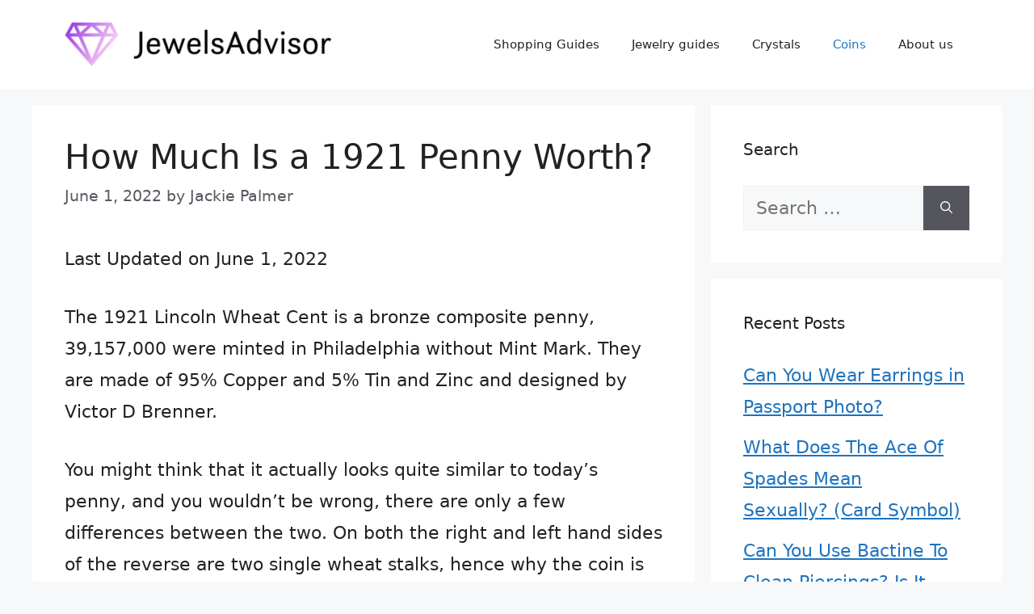

--- FILE ---
content_type: text/html; charset=UTF-8
request_url: https://jewelsadvisor.com/how-much-is-1921-penny-worth/
body_size: 22405
content:
<!DOCTYPE html>
<html lang="en-US" prefix="og: https://ogp.me/ns#">
<head>
	<meta charset="UTF-8">
	<meta name="viewport" content="width=device-width, initial-scale=1">
<!-- Search Engine Optimization by Rank Math - https://rankmath.com/ -->
<title>How Much Is a 1921 Penny Worth? - Jewels Advisor</title>
<meta name="description" content="The 1921 Lincoln Wheat Cent is a bronze composite penny, 39,157,000 were minted in Philadelphia without Mint Mark. They are made of 95% Copper and 5% Tin and"/>
<meta name="robots" content="index, follow, max-snippet:-1, max-video-preview:-1, max-image-preview:large"/>
<link rel="canonical" href="https://jewelsadvisor.com/how-much-is-1921-penny-worth/" />
<meta property="og:locale" content="en_US" />
<meta property="og:type" content="article" />
<meta property="og:title" content="How Much Is a 1921 Penny Worth? - Jewels Advisor" />
<meta property="og:description" content="The 1921 Lincoln Wheat Cent is a bronze composite penny, 39,157,000 were minted in Philadelphia without Mint Mark. They are made of 95% Copper and 5% Tin and" />
<meta property="og:url" content="https://jewelsadvisor.com/how-much-is-1921-penny-worth/" />
<meta property="og:site_name" content="Jewels Advisor" />
<meta property="article:section" content="Coins" />
<meta property="og:updated_time" content="2022-06-01T08:37:03+00:00" />
<meta property="article:published_time" content="2022-06-01T08:19:04+00:00" />
<meta property="article:modified_time" content="2022-06-01T08:37:03+00:00" />
<meta name="twitter:card" content="summary_large_image" />
<meta name="twitter:title" content="How Much Is a 1921 Penny Worth? - Jewels Advisor" />
<meta name="twitter:description" content="The 1921 Lincoln Wheat Cent is a bronze composite penny, 39,157,000 were minted in Philadelphia without Mint Mark. They are made of 95% Copper and 5% Tin and" />
<meta name="twitter:label1" content="Written by" />
<meta name="twitter:data1" content="Jackie Palmer" />
<meta name="twitter:label2" content="Time to read" />
<meta name="twitter:data2" content="3 minutes" />
<script type="application/ld+json" class="rank-math-schema">{"@context":"https://schema.org","@graph":[{"@type":["Person","Organization"],"@id":"https://jewelsadvisor.com/#person","name":"Jewels Advisor","logo":{"@type":"ImageObject","@id":"https://jewelsadvisor.com/#logo","url":"https://jewelsadvisor.com/wp-content/uploads/2021/09/cropped-cropped-JewelsAdvisorLogo-Final-150x78.png","contentUrl":"https://jewelsadvisor.com/wp-content/uploads/2021/09/cropped-cropped-JewelsAdvisorLogo-Final-150x78.png","caption":"Jewels Advisor","inLanguage":"en-US"},"image":{"@type":"ImageObject","@id":"https://jewelsadvisor.com/#logo","url":"https://jewelsadvisor.com/wp-content/uploads/2021/09/cropped-cropped-JewelsAdvisorLogo-Final-150x78.png","contentUrl":"https://jewelsadvisor.com/wp-content/uploads/2021/09/cropped-cropped-JewelsAdvisorLogo-Final-150x78.png","caption":"Jewels Advisor","inLanguage":"en-US"}},{"@type":"WebSite","@id":"https://jewelsadvisor.com/#website","url":"https://jewelsadvisor.com","name":"Jewels Advisor","publisher":{"@id":"https://jewelsadvisor.com/#person"},"inLanguage":"en-US"},{"@type":"ImageObject","@id":"https://m.media-amazon.com/images/I/41UJsMmf7WL._SL500_.jpg","url":"https://m.media-amazon.com/images/I/41UJsMmf7WL._SL500_.jpg","width":"200","height":"200","inLanguage":"en-US"},{"@type":"BreadcrumbList","@id":"https://jewelsadvisor.com/how-much-is-1921-penny-worth/#breadcrumb","itemListElement":[{"@type":"ListItem","position":"1","item":{"@id":"http://jewelsadvisor.com","name":"Home"}},{"@type":"ListItem","position":"2","item":{"@id":"https://jewelsadvisor.com/coins/","name":"Coins"}},{"@type":"ListItem","position":"3","item":{"@id":"https://jewelsadvisor.com/how-much-is-1921-penny-worth/","name":"How Much Is a 1921 Penny Worth?"}}]},{"@type":"WebPage","@id":"https://jewelsadvisor.com/how-much-is-1921-penny-worth/#webpage","url":"https://jewelsadvisor.com/how-much-is-1921-penny-worth/","name":"How Much Is a 1921 Penny Worth? - Jewels Advisor","datePublished":"2022-06-01T08:19:04+00:00","dateModified":"2022-06-01T08:37:03+00:00","isPartOf":{"@id":"https://jewelsadvisor.com/#website"},"primaryImageOfPage":{"@id":"https://m.media-amazon.com/images/I/41UJsMmf7WL._SL500_.jpg"},"inLanguage":"en-US","breadcrumb":{"@id":"https://jewelsadvisor.com/how-much-is-1921-penny-worth/#breadcrumb"}},{"@type":"Person","@id":"https://jewelsadvisor.com/author/jackie-p/","name":"Jackie Palmer","url":"https://jewelsadvisor.com/author/jackie-p/","image":{"@type":"ImageObject","@id":"https://secure.gravatar.com/avatar/6e074dc741b2d0bded1fbbd619b2928b83fe9a1d363e6b751464a47ef709011f?s=96&amp;d=mm&amp;r=g","url":"https://secure.gravatar.com/avatar/6e074dc741b2d0bded1fbbd619b2928b83fe9a1d363e6b751464a47ef709011f?s=96&amp;d=mm&amp;r=g","caption":"Jackie Palmer","inLanguage":"en-US"}},{"@type":"BlogPosting","headline":"How Much Is a 1921 Penny Worth? - Jewels Advisor","keywords":"How Much Is a 1921 Penny Worth","datePublished":"2022-06-01T08:19:04+00:00","dateModified":"2022-06-01T08:37:03+00:00","articleSection":"Coins","author":{"@id":"https://jewelsadvisor.com/author/jackie-p/","name":"Jackie Palmer"},"publisher":{"@id":"https://jewelsadvisor.com/#person"},"description":"The 1921 Lincoln Wheat Cent is a bronze composite penny, 39,157,000 were minted in Philadelphia without Mint Mark. They are made of 95% Copper and 5% Tin and","name":"How Much Is a 1921 Penny Worth? - Jewels Advisor","@id":"https://jewelsadvisor.com/how-much-is-1921-penny-worth/#richSnippet","isPartOf":{"@id":"https://jewelsadvisor.com/how-much-is-1921-penny-worth/#webpage"},"image":{"@id":"https://m.media-amazon.com/images/I/41UJsMmf7WL._SL500_.jpg"},"inLanguage":"en-US","mainEntityOfPage":{"@id":"https://jewelsadvisor.com/how-much-is-1921-penny-worth/#webpage"}}]}</script>
<!-- /Rank Math WordPress SEO plugin -->

<link rel='dns-prefetch' href='//scripts.mediavine.com' />

<link rel="alternate" type="application/rss+xml" title="Jewels Advisor &raquo; Feed" href="https://jewelsadvisor.com/feed/" />
<link rel="alternate" type="application/rss+xml" title="Jewels Advisor &raquo; Comments Feed" href="https://jewelsadvisor.com/comments/feed/" />
<link rel="alternate" title="oEmbed (JSON)" type="application/json+oembed" href="https://jewelsadvisor.com/wp-json/oembed/1.0/embed?url=https%3A%2F%2Fjewelsadvisor.com%2Fhow-much-is-1921-penny-worth%2F" />
<link rel="alternate" title="oEmbed (XML)" type="text/xml+oembed" href="https://jewelsadvisor.com/wp-json/oembed/1.0/embed?url=https%3A%2F%2Fjewelsadvisor.com%2Fhow-much-is-1921-penny-worth%2F&#038;format=xml" />
<style id='wp-img-auto-sizes-contain-inline-css'>
img:is([sizes=auto i],[sizes^="auto," i]){contain-intrinsic-size:3000px 1500px}
/*# sourceURL=wp-img-auto-sizes-contain-inline-css */
</style>
<style id='wp-emoji-styles-inline-css'>

	img.wp-smiley, img.emoji {
		display: inline !important;
		border: none !important;
		box-shadow: none !important;
		height: 1em !important;
		width: 1em !important;
		margin: 0 0.07em !important;
		vertical-align: -0.1em !important;
		background: none !important;
		padding: 0 !important;
	}
/*# sourceURL=wp-emoji-styles-inline-css */
</style>
<style id='wp-block-library-inline-css'>
:root{--wp-block-synced-color:#7a00df;--wp-block-synced-color--rgb:122,0,223;--wp-bound-block-color:var(--wp-block-synced-color);--wp-editor-canvas-background:#ddd;--wp-admin-theme-color:#007cba;--wp-admin-theme-color--rgb:0,124,186;--wp-admin-theme-color-darker-10:#006ba1;--wp-admin-theme-color-darker-10--rgb:0,107,160.5;--wp-admin-theme-color-darker-20:#005a87;--wp-admin-theme-color-darker-20--rgb:0,90,135;--wp-admin-border-width-focus:2px}@media (min-resolution:192dpi){:root{--wp-admin-border-width-focus:1.5px}}.wp-element-button{cursor:pointer}:root .has-very-light-gray-background-color{background-color:#eee}:root .has-very-dark-gray-background-color{background-color:#313131}:root .has-very-light-gray-color{color:#eee}:root .has-very-dark-gray-color{color:#313131}:root .has-vivid-green-cyan-to-vivid-cyan-blue-gradient-background{background:linear-gradient(135deg,#00d084,#0693e3)}:root .has-purple-crush-gradient-background{background:linear-gradient(135deg,#34e2e4,#4721fb 50%,#ab1dfe)}:root .has-hazy-dawn-gradient-background{background:linear-gradient(135deg,#faaca8,#dad0ec)}:root .has-subdued-olive-gradient-background{background:linear-gradient(135deg,#fafae1,#67a671)}:root .has-atomic-cream-gradient-background{background:linear-gradient(135deg,#fdd79a,#004a59)}:root .has-nightshade-gradient-background{background:linear-gradient(135deg,#330968,#31cdcf)}:root .has-midnight-gradient-background{background:linear-gradient(135deg,#020381,#2874fc)}:root{--wp--preset--font-size--normal:16px;--wp--preset--font-size--huge:42px}.has-regular-font-size{font-size:1em}.has-larger-font-size{font-size:2.625em}.has-normal-font-size{font-size:var(--wp--preset--font-size--normal)}.has-huge-font-size{font-size:var(--wp--preset--font-size--huge)}.has-text-align-center{text-align:center}.has-text-align-left{text-align:left}.has-text-align-right{text-align:right}.has-fit-text{white-space:nowrap!important}#end-resizable-editor-section{display:none}.aligncenter{clear:both}.items-justified-left{justify-content:flex-start}.items-justified-center{justify-content:center}.items-justified-right{justify-content:flex-end}.items-justified-space-between{justify-content:space-between}.screen-reader-text{border:0;clip-path:inset(50%);height:1px;margin:-1px;overflow:hidden;padding:0;position:absolute;width:1px;word-wrap:normal!important}.screen-reader-text:focus{background-color:#ddd;clip-path:none;color:#444;display:block;font-size:1em;height:auto;left:5px;line-height:normal;padding:15px 23px 14px;text-decoration:none;top:5px;width:auto;z-index:100000}html :where(.has-border-color){border-style:solid}html :where([style*=border-top-color]){border-top-style:solid}html :where([style*=border-right-color]){border-right-style:solid}html :where([style*=border-bottom-color]){border-bottom-style:solid}html :where([style*=border-left-color]){border-left-style:solid}html :where([style*=border-width]){border-style:solid}html :where([style*=border-top-width]){border-top-style:solid}html :where([style*=border-right-width]){border-right-style:solid}html :where([style*=border-bottom-width]){border-bottom-style:solid}html :where([style*=border-left-width]){border-left-style:solid}html :where(img[class*=wp-image-]){height:auto;max-width:100%}:where(figure){margin:0 0 1em}html :where(.is-position-sticky){--wp-admin--admin-bar--position-offset:var(--wp-admin--admin-bar--height,0px)}@media screen and (max-width:600px){html :where(.is-position-sticky){--wp-admin--admin-bar--position-offset:0px}}

/*# sourceURL=wp-block-library-inline-css */
</style><style id='wp-block-heading-inline-css'>
h1:where(.wp-block-heading).has-background,h2:where(.wp-block-heading).has-background,h3:where(.wp-block-heading).has-background,h4:where(.wp-block-heading).has-background,h5:where(.wp-block-heading).has-background,h6:where(.wp-block-heading).has-background{padding:1.25em 2.375em}h1.has-text-align-left[style*=writing-mode]:where([style*=vertical-lr]),h1.has-text-align-right[style*=writing-mode]:where([style*=vertical-rl]),h2.has-text-align-left[style*=writing-mode]:where([style*=vertical-lr]),h2.has-text-align-right[style*=writing-mode]:where([style*=vertical-rl]),h3.has-text-align-left[style*=writing-mode]:where([style*=vertical-lr]),h3.has-text-align-right[style*=writing-mode]:where([style*=vertical-rl]),h4.has-text-align-left[style*=writing-mode]:where([style*=vertical-lr]),h4.has-text-align-right[style*=writing-mode]:where([style*=vertical-rl]),h5.has-text-align-left[style*=writing-mode]:where([style*=vertical-lr]),h5.has-text-align-right[style*=writing-mode]:where([style*=vertical-rl]),h6.has-text-align-left[style*=writing-mode]:where([style*=vertical-lr]),h6.has-text-align-right[style*=writing-mode]:where([style*=vertical-rl]){rotate:180deg}
/*# sourceURL=https://jewelsadvisor.com/wp-includes/blocks/heading/style.min.css */
</style>
<style id='wp-block-list-inline-css'>
ol,ul{box-sizing:border-box}:root :where(.wp-block-list.has-background){padding:1.25em 2.375em}
/*# sourceURL=https://jewelsadvisor.com/wp-includes/blocks/list/style.min.css */
</style>
<style id='wp-block-paragraph-inline-css'>
.is-small-text{font-size:.875em}.is-regular-text{font-size:1em}.is-large-text{font-size:2.25em}.is-larger-text{font-size:3em}.has-drop-cap:not(:focus):first-letter{float:left;font-size:8.4em;font-style:normal;font-weight:100;line-height:.68;margin:.05em .1em 0 0;text-transform:uppercase}body.rtl .has-drop-cap:not(:focus):first-letter{float:none;margin-left:.1em}p.has-drop-cap.has-background{overflow:hidden}:root :where(p.has-background){padding:1.25em 2.375em}:where(p.has-text-color:not(.has-link-color)) a{color:inherit}p.has-text-align-left[style*="writing-mode:vertical-lr"],p.has-text-align-right[style*="writing-mode:vertical-rl"]{rotate:180deg}
/*# sourceURL=https://jewelsadvisor.com/wp-includes/blocks/paragraph/style.min.css */
</style>
<style id='global-styles-inline-css'>
:root{--wp--preset--aspect-ratio--square: 1;--wp--preset--aspect-ratio--4-3: 4/3;--wp--preset--aspect-ratio--3-4: 3/4;--wp--preset--aspect-ratio--3-2: 3/2;--wp--preset--aspect-ratio--2-3: 2/3;--wp--preset--aspect-ratio--16-9: 16/9;--wp--preset--aspect-ratio--9-16: 9/16;--wp--preset--color--black: #000000;--wp--preset--color--cyan-bluish-gray: #abb8c3;--wp--preset--color--white: #ffffff;--wp--preset--color--pale-pink: #f78da7;--wp--preset--color--vivid-red: #cf2e2e;--wp--preset--color--luminous-vivid-orange: #ff6900;--wp--preset--color--luminous-vivid-amber: #fcb900;--wp--preset--color--light-green-cyan: #7bdcb5;--wp--preset--color--vivid-green-cyan: #00d084;--wp--preset--color--pale-cyan-blue: #8ed1fc;--wp--preset--color--vivid-cyan-blue: #0693e3;--wp--preset--color--vivid-purple: #9b51e0;--wp--preset--color--contrast: var(--contrast);--wp--preset--color--contrast-2: var(--contrast-2);--wp--preset--color--contrast-3: var(--contrast-3);--wp--preset--color--base: var(--base);--wp--preset--color--base-2: var(--base-2);--wp--preset--color--base-3: var(--base-3);--wp--preset--color--accent: var(--accent);--wp--preset--gradient--vivid-cyan-blue-to-vivid-purple: linear-gradient(135deg,rgb(6,147,227) 0%,rgb(155,81,224) 100%);--wp--preset--gradient--light-green-cyan-to-vivid-green-cyan: linear-gradient(135deg,rgb(122,220,180) 0%,rgb(0,208,130) 100%);--wp--preset--gradient--luminous-vivid-amber-to-luminous-vivid-orange: linear-gradient(135deg,rgb(252,185,0) 0%,rgb(255,105,0) 100%);--wp--preset--gradient--luminous-vivid-orange-to-vivid-red: linear-gradient(135deg,rgb(255,105,0) 0%,rgb(207,46,46) 100%);--wp--preset--gradient--very-light-gray-to-cyan-bluish-gray: linear-gradient(135deg,rgb(238,238,238) 0%,rgb(169,184,195) 100%);--wp--preset--gradient--cool-to-warm-spectrum: linear-gradient(135deg,rgb(74,234,220) 0%,rgb(151,120,209) 20%,rgb(207,42,186) 40%,rgb(238,44,130) 60%,rgb(251,105,98) 80%,rgb(254,248,76) 100%);--wp--preset--gradient--blush-light-purple: linear-gradient(135deg,rgb(255,206,236) 0%,rgb(152,150,240) 100%);--wp--preset--gradient--blush-bordeaux: linear-gradient(135deg,rgb(254,205,165) 0%,rgb(254,45,45) 50%,rgb(107,0,62) 100%);--wp--preset--gradient--luminous-dusk: linear-gradient(135deg,rgb(255,203,112) 0%,rgb(199,81,192) 50%,rgb(65,88,208) 100%);--wp--preset--gradient--pale-ocean: linear-gradient(135deg,rgb(255,245,203) 0%,rgb(182,227,212) 50%,rgb(51,167,181) 100%);--wp--preset--gradient--electric-grass: linear-gradient(135deg,rgb(202,248,128) 0%,rgb(113,206,126) 100%);--wp--preset--gradient--midnight: linear-gradient(135deg,rgb(2,3,129) 0%,rgb(40,116,252) 100%);--wp--preset--font-size--small: 13px;--wp--preset--font-size--medium: 20px;--wp--preset--font-size--large: 36px;--wp--preset--font-size--x-large: 42px;--wp--preset--spacing--20: 0.44rem;--wp--preset--spacing--30: 0.67rem;--wp--preset--spacing--40: 1rem;--wp--preset--spacing--50: 1.5rem;--wp--preset--spacing--60: 2.25rem;--wp--preset--spacing--70: 3.38rem;--wp--preset--spacing--80: 5.06rem;--wp--preset--shadow--natural: 6px 6px 9px rgba(0, 0, 0, 0.2);--wp--preset--shadow--deep: 12px 12px 50px rgba(0, 0, 0, 0.4);--wp--preset--shadow--sharp: 6px 6px 0px rgba(0, 0, 0, 0.2);--wp--preset--shadow--outlined: 6px 6px 0px -3px rgb(255, 255, 255), 6px 6px rgb(0, 0, 0);--wp--preset--shadow--crisp: 6px 6px 0px rgb(0, 0, 0);}:where(.is-layout-flex){gap: 0.5em;}:where(.is-layout-grid){gap: 0.5em;}body .is-layout-flex{display: flex;}.is-layout-flex{flex-wrap: wrap;align-items: center;}.is-layout-flex > :is(*, div){margin: 0;}body .is-layout-grid{display: grid;}.is-layout-grid > :is(*, div){margin: 0;}:where(.wp-block-columns.is-layout-flex){gap: 2em;}:where(.wp-block-columns.is-layout-grid){gap: 2em;}:where(.wp-block-post-template.is-layout-flex){gap: 1.25em;}:where(.wp-block-post-template.is-layout-grid){gap: 1.25em;}.has-black-color{color: var(--wp--preset--color--black) !important;}.has-cyan-bluish-gray-color{color: var(--wp--preset--color--cyan-bluish-gray) !important;}.has-white-color{color: var(--wp--preset--color--white) !important;}.has-pale-pink-color{color: var(--wp--preset--color--pale-pink) !important;}.has-vivid-red-color{color: var(--wp--preset--color--vivid-red) !important;}.has-luminous-vivid-orange-color{color: var(--wp--preset--color--luminous-vivid-orange) !important;}.has-luminous-vivid-amber-color{color: var(--wp--preset--color--luminous-vivid-amber) !important;}.has-light-green-cyan-color{color: var(--wp--preset--color--light-green-cyan) !important;}.has-vivid-green-cyan-color{color: var(--wp--preset--color--vivid-green-cyan) !important;}.has-pale-cyan-blue-color{color: var(--wp--preset--color--pale-cyan-blue) !important;}.has-vivid-cyan-blue-color{color: var(--wp--preset--color--vivid-cyan-blue) !important;}.has-vivid-purple-color{color: var(--wp--preset--color--vivid-purple) !important;}.has-black-background-color{background-color: var(--wp--preset--color--black) !important;}.has-cyan-bluish-gray-background-color{background-color: var(--wp--preset--color--cyan-bluish-gray) !important;}.has-white-background-color{background-color: var(--wp--preset--color--white) !important;}.has-pale-pink-background-color{background-color: var(--wp--preset--color--pale-pink) !important;}.has-vivid-red-background-color{background-color: var(--wp--preset--color--vivid-red) !important;}.has-luminous-vivid-orange-background-color{background-color: var(--wp--preset--color--luminous-vivid-orange) !important;}.has-luminous-vivid-amber-background-color{background-color: var(--wp--preset--color--luminous-vivid-amber) !important;}.has-light-green-cyan-background-color{background-color: var(--wp--preset--color--light-green-cyan) !important;}.has-vivid-green-cyan-background-color{background-color: var(--wp--preset--color--vivid-green-cyan) !important;}.has-pale-cyan-blue-background-color{background-color: var(--wp--preset--color--pale-cyan-blue) !important;}.has-vivid-cyan-blue-background-color{background-color: var(--wp--preset--color--vivid-cyan-blue) !important;}.has-vivid-purple-background-color{background-color: var(--wp--preset--color--vivid-purple) !important;}.has-black-border-color{border-color: var(--wp--preset--color--black) !important;}.has-cyan-bluish-gray-border-color{border-color: var(--wp--preset--color--cyan-bluish-gray) !important;}.has-white-border-color{border-color: var(--wp--preset--color--white) !important;}.has-pale-pink-border-color{border-color: var(--wp--preset--color--pale-pink) !important;}.has-vivid-red-border-color{border-color: var(--wp--preset--color--vivid-red) !important;}.has-luminous-vivid-orange-border-color{border-color: var(--wp--preset--color--luminous-vivid-orange) !important;}.has-luminous-vivid-amber-border-color{border-color: var(--wp--preset--color--luminous-vivid-amber) !important;}.has-light-green-cyan-border-color{border-color: var(--wp--preset--color--light-green-cyan) !important;}.has-vivid-green-cyan-border-color{border-color: var(--wp--preset--color--vivid-green-cyan) !important;}.has-pale-cyan-blue-border-color{border-color: var(--wp--preset--color--pale-cyan-blue) !important;}.has-vivid-cyan-blue-border-color{border-color: var(--wp--preset--color--vivid-cyan-blue) !important;}.has-vivid-purple-border-color{border-color: var(--wp--preset--color--vivid-purple) !important;}.has-vivid-cyan-blue-to-vivid-purple-gradient-background{background: var(--wp--preset--gradient--vivid-cyan-blue-to-vivid-purple) !important;}.has-light-green-cyan-to-vivid-green-cyan-gradient-background{background: var(--wp--preset--gradient--light-green-cyan-to-vivid-green-cyan) !important;}.has-luminous-vivid-amber-to-luminous-vivid-orange-gradient-background{background: var(--wp--preset--gradient--luminous-vivid-amber-to-luminous-vivid-orange) !important;}.has-luminous-vivid-orange-to-vivid-red-gradient-background{background: var(--wp--preset--gradient--luminous-vivid-orange-to-vivid-red) !important;}.has-very-light-gray-to-cyan-bluish-gray-gradient-background{background: var(--wp--preset--gradient--very-light-gray-to-cyan-bluish-gray) !important;}.has-cool-to-warm-spectrum-gradient-background{background: var(--wp--preset--gradient--cool-to-warm-spectrum) !important;}.has-blush-light-purple-gradient-background{background: var(--wp--preset--gradient--blush-light-purple) !important;}.has-blush-bordeaux-gradient-background{background: var(--wp--preset--gradient--blush-bordeaux) !important;}.has-luminous-dusk-gradient-background{background: var(--wp--preset--gradient--luminous-dusk) !important;}.has-pale-ocean-gradient-background{background: var(--wp--preset--gradient--pale-ocean) !important;}.has-electric-grass-gradient-background{background: var(--wp--preset--gradient--electric-grass) !important;}.has-midnight-gradient-background{background: var(--wp--preset--gradient--midnight) !important;}.has-small-font-size{font-size: var(--wp--preset--font-size--small) !important;}.has-medium-font-size{font-size: var(--wp--preset--font-size--medium) !important;}.has-large-font-size{font-size: var(--wp--preset--font-size--large) !important;}.has-x-large-font-size{font-size: var(--wp--preset--font-size--x-large) !important;}
/*# sourceURL=global-styles-inline-css */
</style>

<style id='classic-theme-styles-inline-css'>
/*! This file is auto-generated */
.wp-block-button__link{color:#fff;background-color:#32373c;border-radius:9999px;box-shadow:none;text-decoration:none;padding:calc(.667em + 2px) calc(1.333em + 2px);font-size:1.125em}.wp-block-file__button{background:#32373c;color:#fff;text-decoration:none}
/*# sourceURL=/wp-includes/css/classic-themes.min.css */
</style>
<link rel='stylesheet' id='generate-widget-areas-css' href='https://jewelsadvisor.com/wp-content/themes/generatepress/assets/css/components/widget-areas.min.css?ver=3.6.1' media='all' />
<link rel='stylesheet' id='generate-style-css' href='https://jewelsadvisor.com/wp-content/themes/generatepress/assets/css/main.min.css?ver=3.6.1' media='all' />
<style id='generate-style-inline-css'>
body{background-color:var(--base-2);color:var(--contrast);}a{color:var(--accent);}a{text-decoration:underline;}.entry-title a, .site-branding a, a.button, .wp-block-button__link, .main-navigation a{text-decoration:none;}a:hover, a:focus, a:active{color:var(--contrast);}.wp-block-group__inner-container{max-width:1200px;margin-left:auto;margin-right:auto;}:root{--contrast:#222222;--contrast-2:#575760;--contrast-3:#b2b2be;--base:#f0f0f0;--base-2:#f7f8f9;--base-3:#ffffff;--accent:#1e73be;}:root .has-contrast-color{color:var(--contrast);}:root .has-contrast-background-color{background-color:var(--contrast);}:root .has-contrast-2-color{color:var(--contrast-2);}:root .has-contrast-2-background-color{background-color:var(--contrast-2);}:root .has-contrast-3-color{color:var(--contrast-3);}:root .has-contrast-3-background-color{background-color:var(--contrast-3);}:root .has-base-color{color:var(--base);}:root .has-base-background-color{background-color:var(--base);}:root .has-base-2-color{color:var(--base-2);}:root .has-base-2-background-color{background-color:var(--base-2);}:root .has-base-3-color{color:var(--base-3);}:root .has-base-3-background-color{background-color:var(--base-3);}:root .has-accent-color{color:var(--accent);}:root .has-accent-background-color{background-color:var(--accent);}body, button, input, select, textarea{font-size:22px;}body{line-height:1.8;}@media (max-width:768px){body, button, input, select, textarea{font-size:22px;}}.top-bar{background-color:#636363;color:#ffffff;}.top-bar a{color:#ffffff;}.top-bar a:hover{color:#303030;}.site-header{background-color:var(--base-3);}.main-title a,.main-title a:hover{color:var(--contrast);}.site-description{color:var(--contrast-2);}.mobile-menu-control-wrapper .menu-toggle,.mobile-menu-control-wrapper .menu-toggle:hover,.mobile-menu-control-wrapper .menu-toggle:focus,.has-inline-mobile-toggle #site-navigation.toggled{background-color:rgba(0, 0, 0, 0.02);}.main-navigation,.main-navigation ul ul{background-color:var(--base-3);}.main-navigation .main-nav ul li a, .main-navigation .menu-toggle, .main-navigation .menu-bar-items{color:var(--contrast);}.main-navigation .main-nav ul li:not([class*="current-menu-"]):hover > a, .main-navigation .main-nav ul li:not([class*="current-menu-"]):focus > a, .main-navigation .main-nav ul li.sfHover:not([class*="current-menu-"]) > a, .main-navigation .menu-bar-item:hover > a, .main-navigation .menu-bar-item.sfHover > a{color:var(--accent);}button.menu-toggle:hover,button.menu-toggle:focus{color:var(--contrast);}.main-navigation .main-nav ul li[class*="current-menu-"] > a{color:var(--accent);}.navigation-search input[type="search"],.navigation-search input[type="search"]:active, .navigation-search input[type="search"]:focus, .main-navigation .main-nav ul li.search-item.active > a, .main-navigation .menu-bar-items .search-item.active > a{color:var(--accent);}.main-navigation ul ul{background-color:var(--base);}.separate-containers .inside-article, .separate-containers .comments-area, .separate-containers .page-header, .one-container .container, .separate-containers .paging-navigation, .inside-page-header{background-color:var(--base-3);}.entry-title a{color:var(--contrast);}.entry-title a:hover{color:var(--contrast-2);}.entry-meta{color:var(--contrast-2);}.sidebar .widget{background-color:var(--base-3);}.footer-widgets{color:var(--base-3);background-color:var(--contrast);}.footer-widgets a{color:var(--contrast-3);}.footer-widgets a:hover{color:#8e15aa;}.site-info{color:var(--contrast-3);background-color:var(--contrast);}input[type="text"],input[type="email"],input[type="url"],input[type="password"],input[type="search"],input[type="tel"],input[type="number"],textarea,select{color:var(--contrast);background-color:var(--base-2);border-color:var(--base);}input[type="text"]:focus,input[type="email"]:focus,input[type="url"]:focus,input[type="password"]:focus,input[type="search"]:focus,input[type="tel"]:focus,input[type="number"]:focus,textarea:focus,select:focus{color:var(--contrast);background-color:var(--base-2);border-color:var(--contrast-3);}button,html input[type="button"],input[type="reset"],input[type="submit"],a.button,a.wp-block-button__link:not(.has-background){color:#ffffff;background-color:#55555e;}button:hover,html input[type="button"]:hover,input[type="reset"]:hover,input[type="submit"]:hover,a.button:hover,button:focus,html input[type="button"]:focus,input[type="reset"]:focus,input[type="submit"]:focus,a.button:focus,a.wp-block-button__link:not(.has-background):active,a.wp-block-button__link:not(.has-background):focus,a.wp-block-button__link:not(.has-background):hover{color:#ffffff;background-color:#3f4047;}a.generate-back-to-top{background-color:rgba( 0,0,0,0.4 );color:#ffffff;}a.generate-back-to-top:hover,a.generate-back-to-top:focus{background-color:rgba( 0,0,0,0.6 );color:#ffffff;}:root{--gp-search-modal-bg-color:var(--base-3);--gp-search-modal-text-color:var(--contrast);--gp-search-modal-overlay-bg-color:rgba(0,0,0,0.2);}@media (max-width: 768px){.main-navigation .menu-bar-item:hover > a, .main-navigation .menu-bar-item.sfHover > a{background:none;color:var(--contrast);}}.nav-below-header .main-navigation .inside-navigation.grid-container, .nav-above-header .main-navigation .inside-navigation.grid-container{padding:0px 20px 0px 20px;}.site-main .wp-block-group__inner-container{padding:40px;}.separate-containers .paging-navigation{padding-top:20px;padding-bottom:20px;}.entry-content .alignwide, body:not(.no-sidebar) .entry-content .alignfull{margin-left:-40px;width:calc(100% + 80px);max-width:calc(100% + 80px);}.rtl .menu-item-has-children .dropdown-menu-toggle{padding-left:20px;}.rtl .main-navigation .main-nav ul li.menu-item-has-children > a{padding-right:20px;}@media (max-width:768px){.separate-containers .inside-article, .separate-containers .comments-area, .separate-containers .page-header, .separate-containers .paging-navigation, .one-container .site-content, .inside-page-header{padding:30px;}.site-main .wp-block-group__inner-container{padding:30px;}.inside-top-bar{padding-right:30px;padding-left:30px;}.inside-header{padding-right:30px;padding-left:30px;}.widget-area .widget{padding-top:30px;padding-right:30px;padding-bottom:30px;padding-left:30px;}.footer-widgets-container{padding-top:30px;padding-right:30px;padding-bottom:30px;padding-left:30px;}.inside-site-info{padding-right:30px;padding-left:30px;}.entry-content .alignwide, body:not(.no-sidebar) .entry-content .alignfull{margin-left:-30px;width:calc(100% + 60px);max-width:calc(100% + 60px);}.one-container .site-main .paging-navigation{margin-bottom:20px;}}/* End cached CSS */.is-right-sidebar{width:30%;}.is-left-sidebar{width:30%;}.site-content .content-area{width:70%;}@media (max-width: 768px){.main-navigation .menu-toggle,.sidebar-nav-mobile:not(#sticky-placeholder){display:block;}.main-navigation ul,.gen-sidebar-nav,.main-navigation:not(.slideout-navigation):not(.toggled) .main-nav > ul,.has-inline-mobile-toggle #site-navigation .inside-navigation > *:not(.navigation-search):not(.main-nav){display:none;}.nav-align-right .inside-navigation,.nav-align-center .inside-navigation{justify-content:space-between;}.has-inline-mobile-toggle .mobile-menu-control-wrapper{display:flex;flex-wrap:wrap;}.has-inline-mobile-toggle .inside-header{flex-direction:row;text-align:left;flex-wrap:wrap;}.has-inline-mobile-toggle .header-widget,.has-inline-mobile-toggle #site-navigation{flex-basis:100%;}.nav-float-left .has-inline-mobile-toggle #site-navigation{order:10;}}
.dynamic-author-image-rounded{border-radius:100%;}.dynamic-featured-image, .dynamic-author-image{vertical-align:middle;}.one-container.blog .dynamic-content-template:not(:last-child), .one-container.archive .dynamic-content-template:not(:last-child){padding-bottom:0px;}.dynamic-entry-excerpt > p:last-child{margin-bottom:0px;}
.main-navigation.toggled .main-nav > ul{background-color: var(--base-3)}.sticky-enabled .gen-sidebar-nav.is_stuck .main-navigation {margin-bottom: 0px;}.sticky-enabled .gen-sidebar-nav.is_stuck {z-index: 500;}.sticky-enabled .main-navigation.is_stuck {box-shadow: 0 2px 2px -2px rgba(0, 0, 0, .2);}.navigation-stick:not(.gen-sidebar-nav) {left: 0;right: 0;width: 100% !important;}.nav-float-right .navigation-stick {width: 100% !important;left: 0;}.nav-float-right .navigation-stick .navigation-branding {margin-right: auto;}.main-navigation.has-sticky-branding:not(.grid-container) .inside-navigation:not(.grid-container) .navigation-branding{margin-left: 10px;}.main-navigation.navigation-stick.has-sticky-branding .inside-navigation.grid-container{padding-left:40px;padding-right:40px;}@media (max-width:768px){.main-navigation.navigation-stick.has-sticky-branding .inside-navigation.grid-container{padding-left:0;padding-right:0;}}
/*# sourceURL=generate-style-inline-css */
</style>
<style id='generateblocks-inline-css'>
:root{--gb-container-width:1200px;}.gb-container .wp-block-image img{vertical-align:middle;}.gb-grid-wrapper .wp-block-image{margin-bottom:0;}.gb-highlight{background:none;}.gb-shape{line-height:0;}
/*# sourceURL=generateblocks-inline-css */
</style>
<link rel='stylesheet' id='generate-navigation-branding-css' href='https://jewelsadvisor.com/wp-content/plugins/gp-premium/menu-plus/functions/css/navigation-branding-flex.min.css?ver=2.5.0' media='all' />
<style id='generate-navigation-branding-inline-css'>
@media (max-width: 768px){.site-header, #site-navigation, #sticky-navigation{display:none !important;opacity:0.0;}#mobile-header{display:block !important;width:100% !important;}#mobile-header .main-nav > ul{display:none;}#mobile-header.toggled .main-nav > ul, #mobile-header .menu-toggle, #mobile-header .mobile-bar-items{display:block;}#mobile-header .main-nav{-ms-flex:0 0 100%;flex:0 0 100%;-webkit-box-ordinal-group:5;-ms-flex-order:4;order:4;}}.main-navigation.has-branding .inside-navigation.grid-container, .main-navigation.has-branding.grid-container .inside-navigation:not(.grid-container){padding:0px 40px 0px 40px;}.main-navigation.has-branding:not(.grid-container) .inside-navigation:not(.grid-container) .navigation-branding{margin-left:10px;}.navigation-branding img, .site-logo.mobile-header-logo img{height:60px;width:auto;}.navigation-branding .main-title{line-height:60px;}@media (max-width: 768px){.main-navigation.has-branding.nav-align-center .menu-bar-items, .main-navigation.has-sticky-branding.navigation-stick.nav-align-center .menu-bar-items{margin-left:auto;}.navigation-branding{margin-right:auto;margin-left:10px;}.navigation-branding .main-title, .mobile-header-navigation .site-logo{margin-left:10px;}.main-navigation.has-branding .inside-navigation.grid-container{padding:0px;}}
/*# sourceURL=generate-navigation-branding-inline-css */
</style>
<script src="https://jewelsadvisor.com/wp-includes/js/jquery/jquery.min.js?ver=3.7.1" id="jquery-core-js"></script>
<script async="async" fetchpriority="high" data-noptimize="1" data-cfasync="false" src="https://scripts.mediavine.com/tags/jewels-advisor.js?ver=6.9" id="mv-script-wrapper-js"></script>
<link rel="https://api.w.org/" href="https://jewelsadvisor.com/wp-json/" /><link rel="alternate" title="JSON" type="application/json" href="https://jewelsadvisor.com/wp-json/wp/v2/posts/2742" /><link rel="EditURI" type="application/rsd+xml" title="RSD" href="https://jewelsadvisor.com/xmlrpc.php?rsd" />
<meta name="generator" content="WordPress 6.9" />
<link rel='shortlink' href='https://jewelsadvisor.com/?p=2742' />
<script type="text/javascript">!function(e,t){(e=t.createElement("script")).src="https://cdn.convertbox.com/convertbox/js/embed.js",e.id="app-convertbox-script",e.async=true,e.dataset.uuid="c862a897-9b68-47c5-a1e4-34ddd38bf69f",document.getElementsByTagName("head")[0].appendChild(e)}(window,document);</script>
<script>var cb_wp=cb_wp || {};cb_wp.is_user_logged_in=false;cb_wp.post_data={"id":2742,"tags":[],"post_type":"post","cats":[17]};</script><script id="google_gtagjs" src="https://www.googletagmanager.com/gtag/js?id=G-8YG7FPKK7S" async></script>
<script id="google_gtagjs-inline">
window.dataLayer = window.dataLayer || [];function gtag(){dataLayer.push(arguments);}gtag('js', new Date());gtag('config', 'G-8YG7FPKK7S', {} );
</script>
<link rel="icon" href="https://jewelsadvisor.com/wp-content/uploads/2021/04/favicon.ico" sizes="32x32" />
<link rel="icon" href="https://jewelsadvisor.com/wp-content/uploads/2021/04/favicon.ico" sizes="192x192" />
<link rel="apple-touch-icon" href="https://jewelsadvisor.com/wp-content/uploads/2021/04/favicon.ico" />
<meta name="msapplication-TileImage" content="https://jewelsadvisor.com/wp-content/uploads/2021/04/favicon.ico" />
		<style id="wp-custom-css">
			/* Mediavine Mobile CSS */

@media only screen and (max-width: 359px) {

.inside-article{

padding-left: 10px !important;

padding-right: 10px !important;

}

}
.wp-block-buttons {
    margin-bottom: 1.5em;
}

/*Single post author box */
.author-box {
	padding: 3%;
	padding-bottom: 10px;
	margin-top: 60px;
	font-size: 0.9em;
	background-color: #fff;
	display: -webkit-box;
	display: -ms-flexbox;
	display: flex;
	-webkit-box-align: center;
	-ms-flex-align: center;
	align-items: center;
	border-radius: 5px;
	box-shadow: rgba(23, 43, 99, .14) 0 7px 28px !important;
}
.author-box .avatar {
	width: 250px;
	height: auto;
	border-radius: 100%;
	margin-right: 30px;
}
h5.author-title {
	margin-bottom: 0.1em;
	font-weight: 600;
}
.author-description {
	line-height: 1.7em
}
.author-links a {
	margin-top: -1.5em;
	font-size: 2em;
	line-height: 2em;
	float: left;
}
@media (max-width: 768px) {
	.author-box {
		padding: 20px;
		padding-bottom: 0px;
		margin-top: 100px;
		flex-direction: column;
		text-align: center;
	}
	.author-box .avatar {
		margin-right: 0;
		margin-bottom: 10px;
		width: 100%;
		margin-top: -35px;
	}
	.author-box .avatar img {
		max-width: 100px;
	}
	.author-links a {
		float: none;
		align-self: center;
	}
	.author-description {
		margin-bottom: -1.1em;
	}
}		</style>
		</head>

<body class="wp-singular post-template-default single single-post postid-2742 single-format-standard wp-custom-logo wp-embed-responsive wp-theme-generatepress sticky-menu-fade mobile-header mobile-header-logo mobile-header-sticky right-sidebar nav-float-right separate-containers header-aligned-left dropdown-hover" itemtype="https://schema.org/Blog" itemscope>
	<a class="screen-reader-text skip-link" href="#content" title="Skip to content">Skip to content</a>		<header class="site-header has-inline-mobile-toggle" id="masthead" aria-label="Site"  itemtype="https://schema.org/WPHeader" itemscope>
			<div class="inside-header grid-container">
				<div class="site-logo">
					<a href="https://jewelsadvisor.com/" rel="home">
						<img  class="header-image is-logo-image" alt="Jewels Advisor" src="https://jewelsadvisor.com/wp-content/uploads/2021/09/cropped-cropped-JewelsAdvisorLogo-Final-e1653306722633.png" width="332" height="70" />
					</a>
				</div>	<nav class="main-navigation mobile-menu-control-wrapper" id="mobile-menu-control-wrapper" aria-label="Mobile Toggle">
				<button data-nav="site-navigation" class="menu-toggle" aria-controls="primary-menu" aria-expanded="false">
			<span class="gp-icon icon-menu-bars"><svg viewBox="0 0 512 512" aria-hidden="true" xmlns="http://www.w3.org/2000/svg" width="1em" height="1em"><path d="M0 96c0-13.255 10.745-24 24-24h464c13.255 0 24 10.745 24 24s-10.745 24-24 24H24c-13.255 0-24-10.745-24-24zm0 160c0-13.255 10.745-24 24-24h464c13.255 0 24 10.745 24 24s-10.745 24-24 24H24c-13.255 0-24-10.745-24-24zm0 160c0-13.255 10.745-24 24-24h464c13.255 0 24 10.745 24 24s-10.745 24-24 24H24c-13.255 0-24-10.745-24-24z" /></svg><svg viewBox="0 0 512 512" aria-hidden="true" xmlns="http://www.w3.org/2000/svg" width="1em" height="1em"><path d="M71.029 71.029c9.373-9.372 24.569-9.372 33.942 0L256 222.059l151.029-151.03c9.373-9.372 24.569-9.372 33.942 0 9.372 9.373 9.372 24.569 0 33.942L289.941 256l151.03 151.029c9.372 9.373 9.372 24.569 0 33.942-9.373 9.372-24.569 9.372-33.942 0L256 289.941l-151.029 151.03c-9.373 9.372-24.569 9.372-33.942 0-9.372-9.373-9.372-24.569 0-33.942L222.059 256 71.029 104.971c-9.372-9.373-9.372-24.569 0-33.942z" /></svg></span><span class="screen-reader-text">Menu</span>		</button>
	</nav>
			<nav class="main-navigation sub-menu-right" id="site-navigation" aria-label="Primary"  itemtype="https://schema.org/SiteNavigationElement" itemscope>
			<div class="inside-navigation grid-container">
								<button class="menu-toggle" aria-controls="primary-menu" aria-expanded="false">
					<span class="gp-icon icon-menu-bars"><svg viewBox="0 0 512 512" aria-hidden="true" xmlns="http://www.w3.org/2000/svg" width="1em" height="1em"><path d="M0 96c0-13.255 10.745-24 24-24h464c13.255 0 24 10.745 24 24s-10.745 24-24 24H24c-13.255 0-24-10.745-24-24zm0 160c0-13.255 10.745-24 24-24h464c13.255 0 24 10.745 24 24s-10.745 24-24 24H24c-13.255 0-24-10.745-24-24zm0 160c0-13.255 10.745-24 24-24h464c13.255 0 24 10.745 24 24s-10.745 24-24 24H24c-13.255 0-24-10.745-24-24z" /></svg><svg viewBox="0 0 512 512" aria-hidden="true" xmlns="http://www.w3.org/2000/svg" width="1em" height="1em"><path d="M71.029 71.029c9.373-9.372 24.569-9.372 33.942 0L256 222.059l151.029-151.03c9.373-9.372 24.569-9.372 33.942 0 9.372 9.373 9.372 24.569 0 33.942L289.941 256l151.03 151.029c9.372 9.373 9.372 24.569 0 33.942-9.373 9.372-24.569 9.372-33.942 0L256 289.941l-151.029 151.03c-9.373 9.372-24.569 9.372-33.942 0-9.372-9.373-9.372-24.569 0-33.942L222.059 256 71.029 104.971c-9.372-9.373-9.372-24.569 0-33.942z" /></svg></span><span class="screen-reader-text">Menu</span>				</button>
				<div id="primary-menu" class="main-nav"><ul id="menu-top-nav" class=" menu sf-menu"><li id="menu-item-1678" class="menu-item menu-item-type-taxonomy menu-item-object-category menu-item-1678"><a href="https://jewelsadvisor.com/shopping-guides/">Shopping Guides</a></li>
<li id="menu-item-1679" class="menu-item menu-item-type-taxonomy menu-item-object-category menu-item-1679"><a href="https://jewelsadvisor.com/jewerly-guides/">Jewelry guides</a></li>
<li id="menu-item-2354" class="menu-item menu-item-type-taxonomy menu-item-object-category menu-item-2354"><a href="https://jewelsadvisor.com/crystals/">Crystals</a></li>
<li id="menu-item-2352" class="menu-item menu-item-type-taxonomy menu-item-object-category current-post-ancestor current-menu-parent current-post-parent menu-item-2352"><a href="https://jewelsadvisor.com/coins/">Coins</a></li>
<li id="menu-item-2208" class="menu-item menu-item-type-post_type menu-item-object-page menu-item-2208"><a href="https://jewelsadvisor.com/about-us/">About us</a></li>
</ul></div>			</div>
		</nav>
					</div>
		</header>
				<nav id="mobile-header" data-auto-hide-sticky itemtype="https://schema.org/SiteNavigationElement" itemscope class="main-navigation mobile-header-navigation has-branding has-sticky-branding">
			<div class="inside-navigation grid-container grid-parent">
				<div class="site-logo mobile-header-logo">
						<a href="https://jewelsadvisor.com/" title="Jewels Advisor" rel="home">
							<img src="http://jewelsadvisor.com/wp-content/uploads/2021/09/cropped-cropped-JewelsAdvisorLogo-Final-e1653306722633.png" alt="Jewels Advisor" class="is-logo-image" width="332" height="70" />
						</a>
					</div>					<button class="menu-toggle" aria-controls="mobile-menu" aria-expanded="false">
						<span class="gp-icon icon-menu-bars"><svg viewBox="0 0 512 512" aria-hidden="true" xmlns="http://www.w3.org/2000/svg" width="1em" height="1em"><path d="M0 96c0-13.255 10.745-24 24-24h464c13.255 0 24 10.745 24 24s-10.745 24-24 24H24c-13.255 0-24-10.745-24-24zm0 160c0-13.255 10.745-24 24-24h464c13.255 0 24 10.745 24 24s-10.745 24-24 24H24c-13.255 0-24-10.745-24-24zm0 160c0-13.255 10.745-24 24-24h464c13.255 0 24 10.745 24 24s-10.745 24-24 24H24c-13.255 0-24-10.745-24-24z" /></svg><svg viewBox="0 0 512 512" aria-hidden="true" xmlns="http://www.w3.org/2000/svg" width="1em" height="1em"><path d="M71.029 71.029c9.373-9.372 24.569-9.372 33.942 0L256 222.059l151.029-151.03c9.373-9.372 24.569-9.372 33.942 0 9.372 9.373 9.372 24.569 0 33.942L289.941 256l151.03 151.029c9.372 9.373 9.372 24.569 0 33.942-9.373 9.372-24.569 9.372-33.942 0L256 289.941l-151.029 151.03c-9.373 9.372-24.569 9.372-33.942 0-9.372-9.373-9.372-24.569 0-33.942L222.059 256 71.029 104.971c-9.372-9.373-9.372-24.569 0-33.942z" /></svg></span><span class="screen-reader-text">Menu</span>					</button>
					<div id="mobile-menu" class="main-nav"><ul id="menu-top-nav-1" class=" menu sf-menu"><li class="menu-item menu-item-type-taxonomy menu-item-object-category menu-item-1678"><a href="https://jewelsadvisor.com/shopping-guides/">Shopping Guides</a></li>
<li class="menu-item menu-item-type-taxonomy menu-item-object-category menu-item-1679"><a href="https://jewelsadvisor.com/jewerly-guides/">Jewelry guides</a></li>
<li class="menu-item menu-item-type-taxonomy menu-item-object-category menu-item-2354"><a href="https://jewelsadvisor.com/crystals/">Crystals</a></li>
<li class="menu-item menu-item-type-taxonomy menu-item-object-category current-post-ancestor current-menu-parent current-post-parent menu-item-2352"><a href="https://jewelsadvisor.com/coins/">Coins</a></li>
<li class="menu-item menu-item-type-post_type menu-item-object-page menu-item-2208"><a href="https://jewelsadvisor.com/about-us/">About us</a></li>
</ul></div>			</div><!-- .inside-navigation -->
		</nav><!-- #site-navigation -->
		
	<div class="site grid-container container hfeed" id="page">
				<div class="site-content" id="content">
			
	<div class="content-area" id="primary">
		<main class="site-main" id="main">
			
<article id="post-2742" class="post-2742 post type-post status-publish format-standard hentry category-coins mv-content-wrapper" itemtype="https://schema.org/CreativeWork" itemscope>
	<div class="inside-article">
					<header class="entry-header">
				<h1 class="entry-title" itemprop="headline">How Much Is a 1921 Penny Worth?</h1>		<div class="entry-meta">
			<span class="posted-on"><time class="entry-date published" datetime="2022-06-01T08:19:04+00:00" itemprop="datePublished">June 1, 2022</time></span>  <span class="byline"><span class="author vcard" itemtype="http://schema.org/Person" itemscope="itemscope" itemprop="author">by <span class="fn n author-name" itemprop="name">Jackie Palmer</span></span></span>		</div>
					</header>
			
		<div class="entry-content" itemprop="text">
			<p class="post-modified-info">Last Updated on June 1, 2022</p>
<p><span style="font-weight: 400;">The 1921 Lincoln Wheat Cent is a bronze composite penny, 39,157,000 were minted in Philadelphia without Mint Mark. They are made of 95% Copper and 5% Tin and Zinc and designed by Victor D Brenner.&nbsp;</span></p>
<p><span style="font-weight: 400;">You might think that it actually looks quite similar to today&#8217;s penny, and you wouldn’t be wrong, there are only a few differences between the two. On both the right and left hand sides of the reverse are two single wheat stalks, hence why the coin is sometimes referred to as the “Wheat Penny” or “Wheat Cent”.&nbsp;</span></p>
<h2><span style="font-weight: 400;">How much is a 1921 Penny worth?</span></h2>
<p><span style="font-weight: 400;">The value of a 1921 Penny without a mint mark (minted in Philadelphia) in good condition is $0.50. In fine condition expect to get around $1.30, the value of a 1921 Penny in extra fine condition would be $9. If you have an uncirculated coin it could be worth $22 on average, that’s 2200% higher than its original value!&nbsp;</span></p>
<p><span style="font-weight: 400;">When it comes to finding out the value of a 1921 Lincoln Penny, you need to first assess the condition, or grade, but also on the type of coin it is. Because there were 3 different types of Lincoln pennies minted most years, there are a plethora of different values for coins from the same year.&nbsp;</span></p>
<p><span style="font-weight: 400;">The 1921 Lincoln is interesting because there are just 2 types; you have the coins minted in Philadelphia and the coins minted in San Francisco. The San Francisco penny, minted with an “S”, holds a higher value today. If you happen to have a small “S” on your coin, you’re in luck.</span></p>
<p><em><strong>Find Out <a href="https://jewelsadvisor.com/how-much-is-a-1921-nickel-worth/" data-lasso-id="1492">How Much Is a 1921 Nickel Worth</a></strong></em></p>
<p><a title="1921 Lincoln Wheat Cent Penny Good" href="https://www.amazon.com/dp/B0791KSTQ4/?tag=jadvisor-20" target="_blank" rel="nofollow noopener" data-amazonimages="" data-lasso-id="1493"><img decoding="async" class="size-large aligncenter" title="1921 Lincoln Wheat Cent Penny Good" src="https://m.media-amazon.com/images/I/41UJsMmf7WL._SL500_.jpg" alt="1921 Lincoln Wheat Cent Penny Good"></a></p>
<h2><span style="font-weight: 400;">How much is a 1921-S Penny worth?</span></h2>
<p><span style="font-weight: 400;">The value of a 1921 Penny minted in San Francisco in good condition is $1.50. In fine condition expect to get around $3.50, the value of a 1921 Penny in extra fine condition would be $35. If you have an uncirculated coin it may be worth $75.&nbsp;</span></p>
<p><span style="font-weight: 400;">There were 15,274,000 1921 Pennies minted in San Francisco, making them considerably rarer than the Philadelphia coins. This gives them a higher value especially if they are unblemished or red in colour, as these “Red” 1921 S Pennies can fetch a hefty asking price.</span></p>
<h2><span style="font-weight: 400;">What year pennies are worth money?</span></h2>
<p><span style="font-weight: 400;">A few pristine examples get collectors of this popular 1921 Penny coin excited. These are known as “Red” 1921 wheat pennies, wheat cents, Lincoln penny or Lincoln cents. This is due to the bright colour of the copper when it is unblemished and uncirculated.&nbsp;</span></p>
<p><span style="font-weight: 400;">The finest-known 1921 Lincoln cent, minted in Philadelphia, was graded MS-68 Red by the Professional Coin Grading Service. It most recently sold for $36,000 in 2019.</span></p>
<p><em><strong>Find Out <a href="https://jewelsadvisor.com/how-much-is-1921-silver-dollar-worth/" data-lasso-id="1494">How Much Is A 1921 Silver Dollar Worth</a></strong></em></p>
<h2><span style="font-weight: 400;">What is a 1921 Penny worth today?</span></h2>
<p><span style="font-weight: 400;">The value of your 1921 Penny all depends on its appearance or grade. To find out what grade your coin is in you must carefully examine the surface of the coin looking for key details that denote its value. For a condition rated good the date may be worn but is visible. The lines in the wheat heads are not visible but the rims are full. </span></p>
<p><span style="font-weight: 400;">If you have a very fine example you will see that Lincoln&#8217;s jawbone and cheekbone are worn but still separated. You may also see that the wheat heads will not be worn.&nbsp;</span></p>
<p><span style="font-weight: 400;">If you had an extremely fine penny there would only be a slight wear on the coin, with most of the details still sharp. You would be able to see all of the details clearly. </span></p>
<p><span style="font-weight: 400;">A MS 60 uncirculated would show no signs of wear, but there may be a few stains, abrasions, or surface marks. A MS 63 choice uncirculated would just have some blemishes or contact marks.</span></p>
<p><a title="1921 Lincoln Wheat Cent Penny Good" href="https://www.amazon.com/dp/B0791KSTQ4/?tag=jadvisor-20" target="_blank" rel="nofollow noopener" data-amazonimages="" data-lasso-id="1495"><img decoding="async" class="size-large aligncenter" title="1921 Lincoln Wheat Cent Penny Good" src="https://m.media-amazon.com/images/I/51kYicSp-6L._SL500_.jpg" alt="1921 Lincoln Wheat Cent Penny Good"></a></p>
<h2><span style="font-weight: 400;">Where is the mint mark on a 1921 wheat penny?</span></h2>
<p><span style="font-weight: 400;">The US minted the 1921 wheat penny with no mint mark from Philadelphia and also the 1921 S Wheat Penny from San Francisco. The mint mark, when present, can be found on the obverse side of the coin below the date.&nbsp;</span></p>
<p><span style="font-weight: 400;">It&#8217;s easy to tell which coin you have as Denver did not mint any of these coins in this year; so the only mint mark would be an “S” for the San Francisco mint.</span></p>
		</div>

				<footer class="entry-meta" aria-label="Entry meta">
			<span class="cat-links"><span class="gp-icon icon-categories"><svg viewBox="0 0 512 512" aria-hidden="true" xmlns="http://www.w3.org/2000/svg" width="1em" height="1em"><path d="M0 112c0-26.51 21.49-48 48-48h110.014a48 48 0 0143.592 27.907l12.349 26.791A16 16 0 00228.486 128H464c26.51 0 48 21.49 48 48v224c0 26.51-21.49 48-48 48H48c-26.51 0-48-21.49-48-48V112z" /></svg></span><span class="screen-reader-text">Categories </span><a href="https://jewelsadvisor.com/coins/" rel="category tag">Coins</a></span> 		<nav id="nav-below" class="post-navigation" aria-label="Posts">
			<div class="nav-previous"><span class="gp-icon icon-arrow-left"><svg viewBox="0 0 192 512" aria-hidden="true" xmlns="http://www.w3.org/2000/svg" width="1em" height="1em" fill-rule="evenodd" clip-rule="evenodd" stroke-linejoin="round" stroke-miterlimit="1.414"><path d="M178.425 138.212c0 2.265-1.133 4.813-2.832 6.512L64.276 256.001l111.317 111.277c1.7 1.7 2.832 4.247 2.832 6.513 0 2.265-1.133 4.813-2.832 6.512L161.43 394.46c-1.7 1.7-4.249 2.832-6.514 2.832-2.266 0-4.816-1.133-6.515-2.832L16.407 262.514c-1.699-1.7-2.832-4.248-2.832-6.513 0-2.265 1.133-4.813 2.832-6.512l131.994-131.947c1.7-1.699 4.249-2.831 6.515-2.831 2.265 0 4.815 1.132 6.514 2.831l14.163 14.157c1.7 1.7 2.832 3.965 2.832 6.513z" fill-rule="nonzero" /></svg></span><span class="prev"><a href="https://jewelsadvisor.com/how-much-is-1922-penny-worth/" rel="prev">How Much Is a 1922 Penny Worth?</a></span></div><div class="nav-next"><span class="gp-icon icon-arrow-right"><svg viewBox="0 0 192 512" aria-hidden="true" xmlns="http://www.w3.org/2000/svg" width="1em" height="1em" fill-rule="evenodd" clip-rule="evenodd" stroke-linejoin="round" stroke-miterlimit="1.414"><path d="M178.425 256.001c0 2.266-1.133 4.815-2.832 6.515L43.599 394.509c-1.7 1.7-4.248 2.833-6.514 2.833s-4.816-1.133-6.515-2.833l-14.163-14.162c-1.699-1.7-2.832-3.966-2.832-6.515 0-2.266 1.133-4.815 2.832-6.515l111.317-111.316L16.407 144.685c-1.699-1.7-2.832-4.249-2.832-6.515s1.133-4.815 2.832-6.515l14.163-14.162c1.7-1.7 4.249-2.833 6.515-2.833s4.815 1.133 6.514 2.833l131.994 131.993c1.7 1.7 2.832 4.249 2.832 6.515z" fill-rule="nonzero" /></svg></span><span class="next"><a href="https://jewelsadvisor.com/how-much-is-bronze-worth/" rel="next">How Much Is Bronze Worth?</a></span></div>		</nav>
				</footer>
		<div class="author-box">
    <div class="avatar">
        <img alt='' src='https://secure.gravatar.com/avatar/6e074dc741b2d0bded1fbbd619b2928b83fe9a1d363e6b751464a47ef709011f?s=250&#038;d=mm&#038;r=g' srcset='https://secure.gravatar.com/avatar/6e074dc741b2d0bded1fbbd619b2928b83fe9a1d363e6b751464a47ef709011f?s=500&#038;d=mm&#038;r=g 2x' class='avatar avatar-250 photo' height='250' width='250' fetchpriority='high' decoding='async'/>    </div>
    <div class="author-info">
		<h5 class="author-title" itemprop="author" itemscope itemtype="http://schema.org/Person">
			<span itemprop="name">Jackie Palmer</span>
		</h5>
        <div class="author-summary">
            <p class="author-description">Jackie Palmer is a Houston-based coin journalist and fashion enthusiast. 

She joined Jewels Advisor’s content team after years of experience as a content strategist, managing blogs and social channels for local stores.

Jackie mostly collects and studies US coins produced during the 20th century and over the years, published hundreds of articles for multiple coin publications.</p></div>
					
    </div>
</div>	</div>
</article>
		</main>
	</div>

	<div class="widget-area sidebar is-right-sidebar" id="right-sidebar">
	<div class="inside-right-sidebar">
		<aside id="search-2" class="widget inner-padding widget_search"><h2 class="widget-title">Search</h2><form method="get" class="search-form" action="https://jewelsadvisor.com/">
	<label>
		<span class="screen-reader-text">Search for:</span>
		<input type="search" class="search-field" placeholder="Search &hellip;" value="" name="s" title="Search for:">
	</label>
	<button class="search-submit" aria-label="Search"><span class="gp-icon icon-search"><svg viewBox="0 0 512 512" aria-hidden="true" xmlns="http://www.w3.org/2000/svg" width="1em" height="1em"><path fill-rule="evenodd" clip-rule="evenodd" d="M208 48c-88.366 0-160 71.634-160 160s71.634 160 160 160 160-71.634 160-160S296.366 48 208 48zM0 208C0 93.125 93.125 0 208 0s208 93.125 208 208c0 48.741-16.765 93.566-44.843 129.024l133.826 134.018c9.366 9.379 9.355 24.575-.025 33.941-9.379 9.366-24.575 9.355-33.941-.025L337.238 370.987C301.747 399.167 256.839 416 208 416 93.125 416 0 322.875 0 208z" /></svg></span></button></form>
</aside>
		<aside id="recent-posts-2" class="widget inner-padding widget_recent_entries">
		<h2 class="widget-title">Recent Posts</h2>
		<ul>
											<li>
					<a href="https://jewelsadvisor.com/can-you-wear-earrings-in-passport-photo/">Can You Wear Earrings in Passport Photo?</a>
									</li>
											<li>
					<a href="https://jewelsadvisor.com/what-does-the-ace-of-spades-mean-sexually/">What Does The Ace Of Spades Mean Sexually? (Card Symbol)</a>
									</li>
											<li>
					<a href="https://jewelsadvisor.com/can-you-use-bactine-to-clean-piercings/">Can You Use Bactine To Clean Piercings? Is It Safe To Use?</a>
									</li>
											<li>
					<a href="https://jewelsadvisor.com/do-keloids-on-belly-piercing-go-away/">Do Keloids On Belly Piercing Go Away? The Complete Safety Guide</a>
									</li>
											<li>
					<a href="https://jewelsadvisor.com/why-does-my-daith-piercing-hurt-when-i-smile/">Why Does My Daith Piercing Hurt When I Smile? Things You Need To Know</a>
									</li>
					</ul>

		</aside>	</div>
</div>

	</div>
</div>


<div class="site-footer">
				<div id="footer-widgets" class="site footer-widgets">
				<div class="footer-widgets-container grid-container">
					<div class="inside-footer-widgets">
							<div class="footer-widget-1">
		<aside id="block-10" class="widget inner-padding widget_block">
<h2 class="wp-block-heading">Top Categories</h2>
</aside><aside id="block-11" class="widget inner-padding widget_block">
<ul class="wp-block-list"><li><a href="http://jewelsadvisor.com/jewerly-guides/" data-type="URL" data-id="http://jewelsadvisor.com/jewerly-guides/">Jewelry Guides</a></li><li><a href="http://jewelsadvisor.com/shopping-guides/" data-type="URL" data-id="http://jewelsadvisor.com/shopping-guides/">Shopping Guides</a></li><li><a href="http://jewelsadvisor.com/crystals/" data-type="URL" data-id="http://jewelsadvisor.com/crystals/">Crystals</a></li><li><a href="http://jewelsadvisor.com/coins/" data-type="URL" data-id="http://jewelsadvisor.com/coins/">Coins</a></li></ul>
</aside>	</div>
		<div class="footer-widget-2">
		<aside id="block-7" class="widget inner-padding widget_block">
<h2 class="wp-block-heading">Contact Us</h2>
</aside><aside id="block-13" class="widget inner-padding widget_block widget_text">
<p>4 Arba Aratsot Street,</p>
</aside><aside id="block-15" class="widget inner-padding widget_block widget_text">
<p>Tel Aviv, 6248606</p>
</aside><aside id="block-16" class="widget inner-padding widget_block widget_text">
<p>info@jewelsadvisor.com</p>
</aside>	</div>
		<div class="footer-widget-3">
		<aside id="block-5" class="widget inner-padding widget_block">
<h2 class="wp-block-heading">Support Links</h2>
</aside><aside id="block-4" class="widget inner-padding widget_block">
<ul class="wp-block-list"><li><a href="http://jewelsadvisor.com/about-us/" data-type="URL" data-id="http://jewelsadvisor.com/about-us/">About us</a></li><li><a href="http://jewelsadvisor.com/privacy-policy/" data-type="URL" data-id="http://jewelsadvisor.com/privacy-policy/">Privacy policy</a></li><li><a href="http://jewelsadvisor.com/terms-of-use/" data-type="URL" data-id="http://jewelsadvisor.com/terms-of-use/">Terms of use</a></li></ul>
</aside>	</div>
						</div>
				</div>
			</div>
					<footer class="site-info" aria-label="Site"  itemtype="https://schema.org/WPFooter" itemscope>
			<div class="inside-site-info grid-container">
								<div class="copyright-bar">
					&copy; 2026 JewelsAdvisor				</div>
			</div>
		</footer>
		</div>

<script type="speculationrules">
{"prefetch":[{"source":"document","where":{"and":[{"href_matches":"/*"},{"not":{"href_matches":["/wp-*.php","/wp-admin/*","/wp-content/uploads/*","/wp-content/*","/wp-content/plugins/*","/wp-content/themes/generatepress/*","/*\\?(.+)"]}},{"not":{"selector_matches":"a[rel~=\"nofollow\"]"}},{"not":{"selector_matches":".no-prefetch, .no-prefetch a"}}]},"eagerness":"conservative"}]}
</script>
<script id="generate-a11y">
!function(){"use strict";if("querySelector"in document&&"addEventListener"in window){var e=document.body;e.addEventListener("pointerdown",(function(){e.classList.add("using-mouse")}),{passive:!0}),e.addEventListener("keydown",(function(){e.classList.remove("using-mouse")}),{passive:!0})}}();
</script>
<script src="https://jewelsadvisor.com/wp-content/plugins/gp-premium/menu-plus/functions/js/sticky.min.js?ver=2.5.0" id="generate-sticky-js"></script>
<script id="rocket-browser-checker-js-after">
"use strict";var _createClass=function(){function defineProperties(target,props){for(var i=0;i<props.length;i++){var descriptor=props[i];descriptor.enumerable=descriptor.enumerable||!1,descriptor.configurable=!0,"value"in descriptor&&(descriptor.writable=!0),Object.defineProperty(target,descriptor.key,descriptor)}}return function(Constructor,protoProps,staticProps){return protoProps&&defineProperties(Constructor.prototype,protoProps),staticProps&&defineProperties(Constructor,staticProps),Constructor}}();function _classCallCheck(instance,Constructor){if(!(instance instanceof Constructor))throw new TypeError("Cannot call a class as a function")}var RocketBrowserCompatibilityChecker=function(){function RocketBrowserCompatibilityChecker(options){_classCallCheck(this,RocketBrowserCompatibilityChecker),this.passiveSupported=!1,this._checkPassiveOption(this),this.options=!!this.passiveSupported&&options}return _createClass(RocketBrowserCompatibilityChecker,[{key:"_checkPassiveOption",value:function(self){try{var options={get passive(){return!(self.passiveSupported=!0)}};window.addEventListener("test",null,options),window.removeEventListener("test",null,options)}catch(err){self.passiveSupported=!1}}},{key:"initRequestIdleCallback",value:function(){!1 in window&&(window.requestIdleCallback=function(cb){var start=Date.now();return setTimeout(function(){cb({didTimeout:!1,timeRemaining:function(){return Math.max(0,50-(Date.now()-start))}})},1)}),!1 in window&&(window.cancelIdleCallback=function(id){return clearTimeout(id)})}},{key:"isDataSaverModeOn",value:function(){return"connection"in navigator&&!0===navigator.connection.saveData}},{key:"supportsLinkPrefetch",value:function(){var elem=document.createElement("link");return elem.relList&&elem.relList.supports&&elem.relList.supports("prefetch")&&window.IntersectionObserver&&"isIntersecting"in IntersectionObserverEntry.prototype}},{key:"isSlowConnection",value:function(){return"connection"in navigator&&"effectiveType"in navigator.connection&&("2g"===navigator.connection.effectiveType||"slow-2g"===navigator.connection.effectiveType)}}]),RocketBrowserCompatibilityChecker}();
//# sourceURL=rocket-browser-checker-js-after
</script>
<script id="rocket-preload-links-js-extra">
var RocketPreloadLinksConfig = {"excludeUris":"/(?:.+/)?feed(?:/(?:.+/?)?)?$|/(?:.+/)?embed/|/(index\\.php/)?wp\\-json(/.*|$)|/wp-admin/|/logout/|/wp-login.php|/refer/|/go/|/recommend/|/recommends/","usesTrailingSlash":"1","imageExt":"jpg|jpeg|gif|png|tiff|bmp|webp|avif|pdf|doc|docx|xls|xlsx|php","fileExt":"jpg|jpeg|gif|png|tiff|bmp|webp|avif|pdf|doc|docx|xls|xlsx|php|html|htm","siteUrl":"https://jewelsadvisor.com","onHoverDelay":"100","rateThrottle":"3"};
//# sourceURL=rocket-preload-links-js-extra
</script>
<script id="rocket-preload-links-js-after">
(function() {
"use strict";var r="function"==typeof Symbol&&"symbol"==typeof Symbol.iterator?function(e){return typeof e}:function(e){return e&&"function"==typeof Symbol&&e.constructor===Symbol&&e!==Symbol.prototype?"symbol":typeof e},e=function(){function i(e,t){for(var n=0;n<t.length;n++){var i=t[n];i.enumerable=i.enumerable||!1,i.configurable=!0,"value"in i&&(i.writable=!0),Object.defineProperty(e,i.key,i)}}return function(e,t,n){return t&&i(e.prototype,t),n&&i(e,n),e}}();function i(e,t){if(!(e instanceof t))throw new TypeError("Cannot call a class as a function")}var t=function(){function n(e,t){i(this,n),this.browser=e,this.config=t,this.options=this.browser.options,this.prefetched=new Set,this.eventTime=null,this.threshold=1111,this.numOnHover=0}return e(n,[{key:"init",value:function(){!this.browser.supportsLinkPrefetch()||this.browser.isDataSaverModeOn()||this.browser.isSlowConnection()||(this.regex={excludeUris:RegExp(this.config.excludeUris,"i"),images:RegExp(".("+this.config.imageExt+")$","i"),fileExt:RegExp(".("+this.config.fileExt+")$","i")},this._initListeners(this))}},{key:"_initListeners",value:function(e){-1<this.config.onHoverDelay&&document.addEventListener("mouseover",e.listener.bind(e),e.listenerOptions),document.addEventListener("mousedown",e.listener.bind(e),e.listenerOptions),document.addEventListener("touchstart",e.listener.bind(e),e.listenerOptions)}},{key:"listener",value:function(e){var t=e.target.closest("a"),n=this._prepareUrl(t);if(null!==n)switch(e.type){case"mousedown":case"touchstart":this._addPrefetchLink(n);break;case"mouseover":this._earlyPrefetch(t,n,"mouseout")}}},{key:"_earlyPrefetch",value:function(t,e,n){var i=this,r=setTimeout(function(){if(r=null,0===i.numOnHover)setTimeout(function(){return i.numOnHover=0},1e3);else if(i.numOnHover>i.config.rateThrottle)return;i.numOnHover++,i._addPrefetchLink(e)},this.config.onHoverDelay);t.addEventListener(n,function e(){t.removeEventListener(n,e,{passive:!0}),null!==r&&(clearTimeout(r),r=null)},{passive:!0})}},{key:"_addPrefetchLink",value:function(i){return this.prefetched.add(i.href),new Promise(function(e,t){var n=document.createElement("link");n.rel="prefetch",n.href=i.href,n.onload=e,n.onerror=t,document.head.appendChild(n)}).catch(function(){})}},{key:"_prepareUrl",value:function(e){if(null===e||"object"!==(void 0===e?"undefined":r(e))||!1 in e||-1===["http:","https:"].indexOf(e.protocol))return null;var t=e.href.substring(0,this.config.siteUrl.length),n=this._getPathname(e.href,t),i={original:e.href,protocol:e.protocol,origin:t,pathname:n,href:t+n};return this._isLinkOk(i)?i:null}},{key:"_getPathname",value:function(e,t){var n=t?e.substring(this.config.siteUrl.length):e;return n.startsWith("/")||(n="/"+n),this._shouldAddTrailingSlash(n)?n+"/":n}},{key:"_shouldAddTrailingSlash",value:function(e){return this.config.usesTrailingSlash&&!e.endsWith("/")&&!this.regex.fileExt.test(e)}},{key:"_isLinkOk",value:function(e){return null!==e&&"object"===(void 0===e?"undefined":r(e))&&(!this.prefetched.has(e.href)&&e.origin===this.config.siteUrl&&-1===e.href.indexOf("?")&&-1===e.href.indexOf("#")&&!this.regex.excludeUris.test(e.href)&&!this.regex.images.test(e.href))}}],[{key:"run",value:function(){"undefined"!=typeof RocketPreloadLinksConfig&&new n(new RocketBrowserCompatibilityChecker({capture:!0,passive:!0}),RocketPreloadLinksConfig).init()}}]),n}();t.run();
}());

//# sourceURL=rocket-preload-links-js-after
</script>
<script id="generate-menu-js-before">
var generatepressMenu = {"toggleOpenedSubMenus":true,"openSubMenuLabel":"Open Sub-Menu","closeSubMenuLabel":"Close Sub-Menu"};
//# sourceURL=generate-menu-js-before
</script>
<script src="https://jewelsadvisor.com/wp-content/themes/generatepress/assets/js/menu.min.js?ver=3.6.1" id="generate-menu-js"></script>

</body>
</html>

<!-- This website is like a Rocket, isn't it? Performance optimized by WP Rocket. Learn more: https://wp-rocket.me - Debug: cached@1769058500 -->